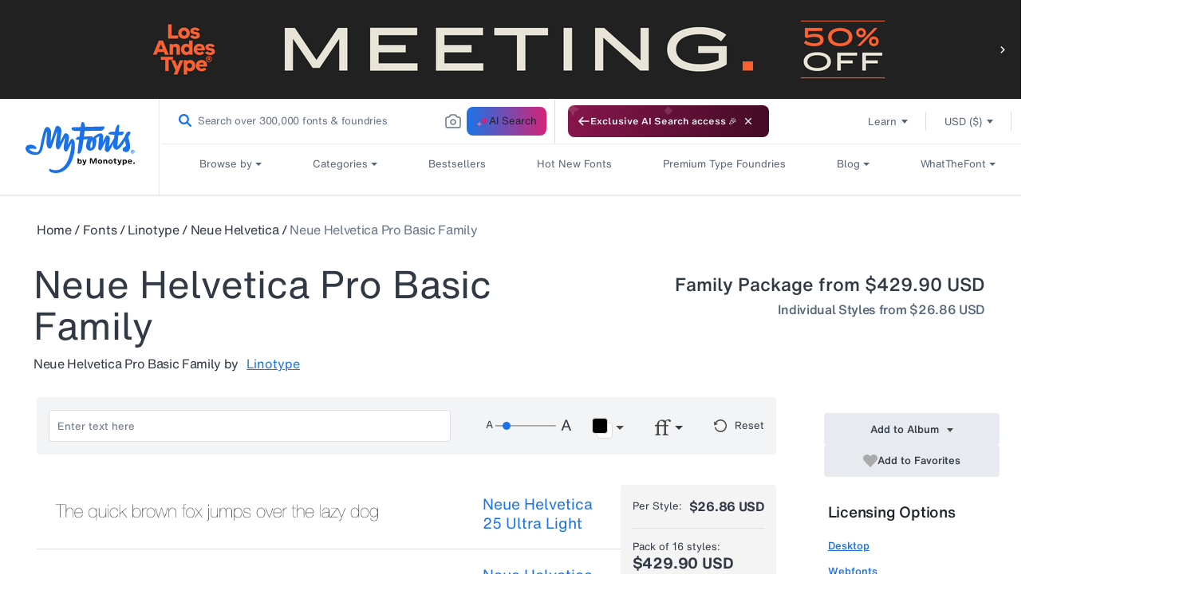

--- FILE ---
content_type: text/html; charset=utf-8
request_url: https://www.myfonts.com/web-pixels@da62cc92w68dfea28pcf9825a4m392e00d0/custom/web-pixel-36012202@5/sandbox/modern/products/neue-helvetica-pro-basic-family-package-379965
body_size: 1873
content:
<!DOCTYPE html>
<html>
  <head>
    <meta charset="utf-8">
    <title>Web Pixels Manager Sandbox</title>
    <script src="https://www.myfonts.com/cdn/wpm/sda62cc92w68dfea28pcf9825a4m392e00d0m.js"></script>

    <script type="text/javascript">
  (function(shopify) {shopify.extend('WebPixel::Render', function(api) {
var analytics=api.analytics,browser=api.browser,init=api.init;
function loadScript( url ) {
	const scriptTag = document.createElement( 'script' );
	scriptTag.src = url;
	scriptTag.type = 'text/javascript';
	scriptTag.async = false;
	document.head.appendChild( scriptTag );
}

const pageDataUrl = window.document.location.pathname;
const checkoutPath = '/checkouts';

if ( pageDataUrl.includes( checkoutPath ) ) {
	loadScript(
			'https://assets.adobedtm.com/843baba4f0fe/4566c89e0abf/launch-84ea26375438.min.js'
	);

const userInfo = localStorage.getItem( 'datalayerUserInfo' );

/* ====== START: Checkout Event ======= */
analytics.subscribe( 'checkout_started', ( event ) => {
	const checkout = event.data.checkout;
	const checkoutHash = event.context.document.location.pathname.split( '/' )[ 3 ];
	let products = [];
	const lineItems = checkout.lineItems;

	for ( const line of lineItems ) {
		const variantType = line.variant.title.split( ' /' )[ 0 ];
		const productID = line.id;
		const productName = `${line.title} - ${variantType}`;
		const productBrand = line.variant.product.vendor;
		const productCategory = line.variant.product.type;
		const familyExists = line.properties.find(i => i.key ==='_family_name' )?.value;
		const productFamily = familyExists || '';
		const productSuperFamily = line.variant.product.vendor;

		products.push( {
			productBrand,
			productCategory,
			productFamily,
			productID,
			productName,
			productSuperFamily,
		} );
	}
	setTimeout( () => {
		adobeDataLayer.push( {
			event: 'pageLoad',
			eventInfo: 'checkout',
			pageInfo: {
				pageName: `myfonts:checkouts:cn:${checkoutHash}`,
				pageSection: 'checkouts',
				webCountry: 'us',
				webCurrency: checkout.currencyCode,
				webLanguage: event.context.navigator.languages[ 1 ],
				pageUrl: event.context.document.location.href,
			},
			content: {
				contentType: '',
				contentTitle: '',
			},
			pageError: {
				errorCode: '',
				errorMessage: '',
				errorType: '',
			},
			userInfo: JSON.parse( userInfo ),
			product: products,
		} );
	}, 1000 );
  //  setTimeout( () => {console.log('this is checkout started', adobeDataLayer)},1000);
} );
/* ====== END: Checkout Event ======= */

/* ====== START: Checkout Clicked Event ======= */
analytics.subscribe( 'clicked', ( event ) => {
	let paymentMethod = '';
	const element = event.data.element;
	const elementId = element.id;
	const elementValue = element.value;
	if ( elementId === 'payment_basic' ) {
		if ( elementValue === 'creditcards' ) {
			paymentMethod = 'Credit card';
		} else if ( elementValue === '76732629162' ) {
			// custom payment method id
			paymentMethod = 'Pay by Invoice';
		}
	}

	/* case 1: gift card apply btn click */
	if ( elementId === 'summary_apply_discount' ) {
		const giftCardClick = {
			event: 'linkClick',
			links: {
				linkCategory: 'gift card',
				linkName: 'gift card apply',
				linkSection: 'checkout',
			},
		};
		adobeDataLayer.push( giftCardClick );
	}

	/* case 2: PayPal as a payment method */
	if ( elementId === 'payment_basic' && elementValue === 'paypal_express' ) {
		const paypalClick = {
			event: 'linkClick',
			links: {
				linkCategory: 'express checkout',
				linkName: 'paypal checkout',
				linkSection: 'checkout',
			},
		};
		adobeDataLayer.push( paypalClick );
	}

	/* Case 3: Pay now button click */
	if ( elementId === 'summary_pay_button' ) {
		const payNowClick = {
			event: 'linkClick',
			links: {
				linkCategory: 'payment page clicks',
				linkName: 'pay now',
				linkSection: paymentMethod,
			},
		};
		adobeDataLayer.push( payNowClick );
	}

	/* Case 4: Download button click */
	// if ( elementId === 'summary_pay_button' ) {
	// 	const payNowClick = {
	// 		event: 'linkClick',
	// 		links: {
	// 			linkCategory: 'fontDownload',
	// 			linkName: 'Download Fonts',
	// 			linkSection: 'Confirmed Order Page',
	// 		},
	// 	};
	// 	adobeDataLayer.push( payNowClick );
	// }
	/* Case 4: Download All button click */
	// if ( elementId === 'summary_pay_button' ) {
	// 	const payNowClick = {
	// 		event: 'linkClick',
	// 		links: {
	// 			linkCategory: 'allFontDownload',
	// 			linkName: 'Download All Fonts',
	// 			linkSection: 'Confirmed Order Page',
	// 		},
	// 	};
	// 	adobeDataLayer.push( payNowClick );
	// }
} );
/* ====== END: Checkout Clicked Event ======= */

/* ====== START: Checkout Complete Event ======= */

analytics.subscribe( 'checkout_completed', ( event ) => {
	//const userInfo = localStorage.getItem('datalayerUserInfo');
	const orderConfirmationData = event.data.checkout;
	const checkoutHash = event.context.document.location.pathname.split( '/' )[ 3 ];
	let products = [];
	const promocode = localStorage.getItem( 'promo_code' );
	localStorage.removeItem( 'promo_code' );
	let giftCardApplied = 'no';
	let giftCardAmount = "0";
	let paymentType = 'creditCard';
	let revenue = orderConfirmationData.totalPrice.amount;
	const lineItems = orderConfirmationData.lineItems;
	for ( const transaction of orderConfirmationData.transactions ) {
		if ( transaction.paymentMethod.type === 'Paypal' ) {
			paymentType = 'paypal';
		}
		if ( transaction.gateway === 'gift_card' ) {
			giftCardApplied = 'yes';
			giftCardAmount = transaction.amount.amount;
			revenue = revenue - giftCardAmount;
		}
	}
	let order = {
		promoCode: promocode ?? '',
		promoDiscount: orderConfirmationData?.discountsAmount?.amount.toString() ?? "",
		orderId: orderConfirmationData.order.id,
		revenue: revenue.toString(),
		tax: orderConfirmationData.totalTax.amount.toString() ?? "",
		giftCardApplied,
		giftCardAmount: giftCardAmount.toString(),
		paymentType,
		orderCurrency: orderConfirmationData.currencyCode,
	};

	for ( const line of lineItems ) {
		const variantType = line.variant.title.split( ' /' )[ 0 ];
		const productID = line.id;
		const quantity = line.quantity.toString();
		const originalPrice = line.variant.price.amount.toString();
		const discountedPrice = line.finalLinePrice.amount.toString();
		const discount = line.discountAllocations?.discountApplication?.title;
		const discountAmount = line.discountAllocations?.amount?.amount.toString() ?? "";
		const productName = `${line.title} - ${variantType}`;
		const productBrand = line.variant.product.vendor;
		const productCategory = line.variant.product.type;
		const licenseType = line.variant.sku.split( '_' ).at( -2 );
		const licenseQuantity = line.variant.title.split( ' /' )[ 1 ];
		const platform = line.variant.title.split( ' /' )[ 0 ];
      const familyExists = line.properties.find(i => i.key ==='_family_name' )?.value;
		const productFamily = familyExists || '';
		const productSuperFamily = line.variant.product.vendor;
		const freeFont = line.finalLinePrice.amount == 0 ? 'yes' : 'no';

		products.push( {
			productID,
			productCategory,
			productBrand,
			productName,
			productFamily,
			productSuperFamily,
			quantity,
			originalPrice,
			discountedPrice,
			discount,
			discountAmount,
			licenseType, // can't get eula name (Pay once, annual) so keeping eula id here
			licenseQuantity,
			platform,
			freeFont,
		} );
	}
  
	setTimeout( () => {
	adobeDataLayer.push( {
      // adobeDataLayer = {
			event: 'pageLoad',
			eventInfo: 'purchase',
			pageInfo: {
				pageName: `myfonts:checkouts:cn:${checkoutHash}:thank-you`,
				pageSection: 'checkouts',
				webCountry: 'us',
				webLanguage: event.context.navigator.languages[ 1 ],
				pageUrl: event.context.document.location.href,
				webCurrency: orderConfirmationData.currencyCode,
			},
			userInfo: JSON.parse( userInfo ),
			pageError: {
				errorCode: '',
				errorMessage: '',
				errorType: '',
			},
			content: {
				contentType: '',
				contentTitle: '',
			},
			product: products,
			order,
		})
    }, 500 );
    // setTimeout( () => {console.log('this is checkout completed', adobeDataLayer)},1000);
} );

/* ====== END: Checkout Complete Event ======= */
}
});})(self.webPixelsManager.createShopifyExtend('36012202', 'custom'));

</script>

  </head>
  <body><script defer src="https://static.cloudflareinsights.com/beacon.min.js/vcd15cbe7772f49c399c6a5babf22c1241717689176015" integrity="sha512-ZpsOmlRQV6y907TI0dKBHq9Md29nnaEIPlkf84rnaERnq6zvWvPUqr2ft8M1aS28oN72PdrCzSjY4U6VaAw1EQ==" data-cf-beacon='{"rayId":"9b63b7af1e14cf77","version":"2025.9.1","serverTiming":{"name":{"cfExtPri":true,"cfEdge":true,"cfOrigin":true,"cfL4":true,"cfSpeedBrain":true,"cfCacheStatus":true}},"token":"009f2439ebb64599a9dfdbe584d8dfdd","b":1}' crossorigin="anonymous"></script>
</body>
</html>


--- FILE ---
content_type: text/css
request_url: https://www.myfonts.com/cdn/shop/t/290/assets/section-main-product.css?v=61273030813231392441765775155
body_size: 4596
content:
.product{margin:0}.wrapper_product_data{margin:0 auto;max-width:1440px;padding-top:60px}.page-width.bgw.product_details{padding:0 46px}.product_details .subheader_right1{color:#313945}.product_details #fontPreviewToolbarContainer{margin-top:0}.sell_price{color:#c40020;font-weight:700;letter-spacing:var(--bold-23-letter-spacing)}.sell_price,.sell_price del{font-size:23px;font-style:normal;line-height:32px}.sell_price del{color:#313945;font-weight:400}.product--no-media{margin:0 auto;max-width:57rem}.spaced-section{margin-top:0}.product__media-wrapper{padding-left:0}.product__info-wrapper{padding-bottom:0;padding-left:0}.top_section_product{align-items:center;background-color:#fff;margin:0 -1.5rem;padding:30px 0}.top_section_product .meta_data{margin-right:46px;text-align:right}.top_section_product .meta_data label{display:block;font-size:23px;line-height:32px}.product__media-list .product__media-item{margin:0 7px;padding:0}.product_sliders{padding:15px 30px 40px}.product__media-list .slick-arrow{position:absolute;top:50%;transform:translateY(-50%);z-index:99}.product__media-list ul.slick-dots{align-items:center;bottom:-25px;display:flex!important;justify-content:center;left:50%;position:absolute;text-align:center;top:-25px;top:auto;transform:translateX(-50%)}.product__media-list ul.slick-dots li{display:inline}.product__media-list ul.slick-dots li button{background:#aaa;border:0;border-radius:50%;box-shadow:none;font-size:0;height:10px;margin:0 5px;width:10px}.product__media-list ul.slick-dots li.slick-active button{background:#1a73e8}.product_details.font{background:#fff;margin:0 -15px;padding:30px 0 60px}.product_details .grid__item{font-size:16px;margin:0 46px;padding-right:1rem}.top_section_product .meta_data small{display:block;font-size:16px;line-height:20px}.top_section_product .grid__item{flex-basis:0}.breadcrumb_section .product_title{margin-bottom:0;margin-top:30px}.breadcrumb_section p{margin-top:10px}.product-section{background-color:#fff;margin-top:0}.product__info-container h1{color:#313945!important;font-family:HelveticaNowMTTextBold,Lucida Sans,Lucida Grande,Lucida Sans Unicode,Trebuchet MS,sans-serif;font-size:23px;font-style:normal;letter-spacing:var(--bold-23-letter-spacing);line-height:32px!important;margin-bottom:30px;min-height:unset;padding:0}.product_heading{align-items:center;display:flex;justify-content:flex-start;margin-bottom:30px!important}.product_heading img{height:auto;width:490px}.product_heading h2{color:#313945;font-family:HelveticaNowMTText,Lucida Sans,Lucida Grande,Lucida Sans Unicode,Trebuchet MS,sans-serif;font-size:19px;font-style:normal;font-weight:400;line-height:24px;margin-bottom:0}.options_cover li{border-top:1px solid #dfdede;padding:10px 15px}.options_cover li:last-child{border-bottom:1px solid #dfdede}.options_cover li .cover_options_data{align-items:center;display:flex;gap:30px;justify-content:flex-start}.options_cover li svg path{fill:#313945}.options_cover li.checked{background-color:#f9fafb}.options_cover .variation_types li.checked .select_area input:before{background:url(https://cdn.shopify.com/s/files/1/0584/9628/6901/files/input-checked.svg);background-position:50%;background-size:cover;border-bottom-right-radius:4px;border-top-right-radius:4px;content:"";height:16px;margin:0 -10px 0 0;opacity:1;position:absolute;right:10px;width:16px;z-index:9}.options_cover .variation_types li.checked .select_area input:after{background-color:#1a73e8;border-radius:2px;content:"";height:16px;left:0;position:absolute;right:10px;width:16px}.options_cover li.checked svg path{fill:#1a73e8}.options_cover li .cover_options_data *{margin-bottom:0}.options_cover li .cover_options_data .select_area input{height:16px;margin:0;position:relative;top:-1px;vertical-align:middle;width:16px}.options_cover li .cover_options_data .value_name{align-items:center;display:flex;flex:0 240px;font-family:HelveticaNowMTText,Lucida Sans,Lucida Grande,Lucida Sans Unicode,Trebuchet MS,sans-serif;font-size:16px;font-style:normal;font-weight:700;letter-spacing:var(--font-16-letter-spacing);line-height:24px}.options_cover li .cover_options_data .value_name p{color:#313945;font-family:HelveticaNowMTTextBold;line-height:24px}.options_cover li .cover_options_data .value_name svg{margin-right:10px}.options_cover li .cover_options_data .license_type{color:#313945;flex:0 240px;font-family:HelveticaNowMTTextMedium,Lucida Sans,Lucida Grande,Lucida Sans Unicode,Trebuchet MS,sans-serif;font-size:16px;font-style:normal;letter-spacing:var(--font-16-letter-spacing);line-height:24px;white-space:nowrap}.license_type p{font-family:HelveticaNowMTText;letter-spacing:var(--font-16-letter-spacing)}.options_cover li .cover_options_data .license_type a{color:#1766cf;font-family:HelveticaNowMTTextMedium;line-height:24px!important}.options_cover li .cover_options_data .selection{flex:0 240px}.options_cover li .cover_options_data .selection select{appearance:none;-webkit-appearance:none;background:#fff;background-image:url(https://cdn.shopify.com/s/files/1/0584/9628/6901/files/accordian-collapsed.png?v=1627037270);background-position:96%;background-repeat:no-repeat;border:1px solid #dbdfe5;border-radius:4px;box-sizing:border-box;color:#1e242c;font-family:HelveticaNowMTText,Lucida Sans,Lucida Grande,Lucida Sans Unicode,Trebuchet MS,sans-serif;font-size:13px!important;font-style:normal;font-weight:400!important;height:40px;letter-spacing:0;line-height:16px!important;opacity:.5;padding:0 10px;width:300px}.options_cover li.checked .cover_options_data .selection select{opacity:1}.options_cover li .cover_options_data .price_cover{align-items:center;display:flex;flex:0 480px;gap:30px;justify-content:flex-end;margin-left:auto}.options_cover li .cover_options_data .price_cover .discount_descriptions{color:#313945;display:block;flex:1;float:left;font-family:HelveticaNowMTText,Lucida Sans,Lucida Grande,Lucida Sans Unicode,Trebuchet MS,sans-serif;font-size:16px;font-style:normal;font-weight:400!important;letter-spacing:var(--font-16-letter-spacing);line-height:24px;margin-right:2px;padding-left:15px;text-align:left}.options_cover li .cover_options_data .price_cover .discount_descriptions span{display:block;letter-spacing:var(--font-16-letter-spacing)}.options_cover li .cover_options_data .price_cover .price_data{color:#313945;font-family:HelveticaNowMTText,Lucida Sans,Lucida Grande,Lucida Sans Unicode,Trebuchet MS,sans-serif;font-size:16px;font-style:normal;font-weight:400;letter-spacing:var(--font-16-letter-spacing);line-height:24px}.options_cover li .cover_options_data .price_cover .price_data.sale{color:#c40020;font-weight:700}.options_cover li .cover_options_data .price_cover .price_data del{color:#313945;font-family:HelveticaNowMTTextMedium;font-size:16px;letter-spacing:var(--font-16-letter-spacing);line-height:24px;margin-right:10px;text-decoration:line-through}.bottom_details{display:flex;justify-content:space-between;margin-left:12px}.speak_to_sales{margin-top:30px}.speak_to_sales--heading{color:#313945;font-family:HelveticaNowMTText,Lucida Sans,Lucida Grande,Lucida Sans Unicode,Trebuchet MS,sans-serif!important;font-size:16px;letter-spacing:var(--font-16-letter-spacing);line-height:24px}.speak_to_sales--cta,.speak_to_sales--cta--cta-icon{align-items:center;display:flex}.speak_to_sales--cta{background:#1a73e8;border-radius:4px;color:#fff;cursor:pointer;font-family:"HelveticaNowMTTextMedium,Lucida Sans,Lucida Grande,Lucida Sans Unicode,Trebuchet MS,sans-serif";font-size:16px;height:40px;justify-content:center;letter-spacing:var(--font-16-letter-spacing);line-height:24px;margin-top:17px;padding:10px 20px;text-align:center;width:fit-content}.subtotal_details_bottom{align-items:flex-end;display:flex;flex-flow:column;justify-content:flex-end;padding-right:15px}.subtotal_details_bottom .subtotal{font-family:var(--font-heading-family);font-size:19px;font-style:normal;font-weight:500;letter-spacing:0;line-height:24px}.speak_to_sales--cta--cta-heading{letter-spacing:var(--font-16-letter-spacing);margin-left:10px}@media screen and (max-width:767px){.bottom_details p{font-family:var(--font-body-family);font-size:16px;letter-spacing:var(--font-16-letter-spacing);white-space:normal!important}.subtotal_details_bottom{display:block}.subtotal_details_bottom .subtotal{font-size:13px;line-height:16px;margin:0}.discount_descriptions span{font-size:11px!important;font-weight:400!important;letter-spacing:0!important;line-height:16px!important;margin-bottom:4px!important}.options_cover li .cover_options_data .price_cover .discount_descriptions{padding-left:0}.options_cover li .cover_options_data .license_type a{line-height:16px!important}.product__info-container h1{font-family:HelveticaNowMTTextBold;font-size:19px!important;letter-spacing:var(--bold-19-letter-spacing);line-height:24px!important}.bottom_details{flex-direction:column-reverse;margin-left:0}.speak_to_sales{margin-top:0}.speak_to_sales--cta{margin-bottom:30px;margin-top:15px;width:100%}.addtocart{display:flex;justify-content:center;width:100%}}.bottom_details p{color:#313945;font-family:HelveticaNowMTTextMedium,Lucida Sans,Lucida Grande,Lucida Sans Unicode,Trebuchet MS,sans-serif;font-weight:500;letter-spacing:0;margin:30px 0 0;white-space:nowrap}.bottom_details p,.bottom_details p span{font-size:19px;font-style:normal;line-height:24px}.bottom_details p span{color:#c40020;display:inline-block;font-family:HelveticaNowMTTextBold,Lucida Sans,Lucida Grande,Lucida Sans Unicode,Trebuchet MS,sans-serif;font-weight:700;letter-spacing:var(--bold-19-letter-spacing);margin-left:10px}.bottom_details p span del{color:#313945;font-family:HelveticaNowMTTextMedium;font-weight:500;letter-spacing:0;margin-right:10px;text-decoration:line-through}.bottom_details .addtocart{background-color:#1d7f50;border-radius:4px;color:#fff;font-family:HelveticaNowMTTextMedium,Lucida Sans,Lucida Grande,Lucida Sans Unicode,Trebuchet MS,sans-serif;font-size:16px;font-style:normal;font-weight:500;letter-spacing:var(--font-16-letter-spacing);line-height:24px;margin-bottom:60px;margin-top:15px;padding:10px 20px}.bottom_details .addtocart.disabled{background-color:#dfdede;color:#000;cursor:default;pointer-events:none}.discount_ribbon{background-image:url("data:image/svg+xml;charset=utf-8,%3Csvg xmlns='http://www.w3.org/2000/svg' preserveAspectRatio='none' viewBox='0 0 987.3 58.8'%3E%3Cpath fill='%23FFD65E' d='M987.3 0H0l36.6 29.4L0 58.8h987.3l-35.2-29.4z'/%3E%3C/svg%3E");background-position:50%;background-size:cover;margin:10px auto 30px!important;max-width:976px;padding:10px 0}.discount_ribbon .inner_div{align-items:center;display:flex;justify-content:center}.discount_ribbon .inner_div span:first-child{color:#614800;font-family:HelveticaNowMTTextBold;font-size:33px;line-height:40px}.discount_ribbon .inner_div span:last-child{color:#614800;display:flex;flex-flow:column;font-size:13px;font-weight:400;letter-spacing:0;line-height:16px;padding-left:10px;text-align:right}.discount_description em{font-size:9px!important;font-style:normal;letter-spacing:0}option{color:#313945;font-size:13px;letter-spacing:0;line-height:16px!important}option:hover{background-color:#1a73e8}@media screen and (max-width:749px){.product-section{margin-top:0}}@media screen and (min-width:750px){.product__info-container--sticky{position:sticky;top:3rem;z-index:2}.product__info-wrapper{padding-left:5rem}.product__media-container .slider-buttons{display:none}}@media screen and (min-width:990px){.product:not(.product--no-media) .product__media-wrapper{max-width:64%;width:calc(64% - .5rem)}.product:not(.product--no-media) .product__info-wrapper{max-width:36%;padding-left:4rem;width:calc(36% - .5rem)}}.shopify-payment-button__button{border-radius:0;min-height:4.6rem;overflow:hidden}.shopify-payment-button__button--unbranded{background-color:rgba(var(--color-button),var(--alpha-button-background));box-shadow:0 0 0 .1rem rgba(var(--color-button),var(--alpha-button-border));font-size:1.4rem;line-height:1.2}.shopify-payment-button__button--unbranded:hover,.shopify-payment-button__button--unbranded:hover:not([disabled]){background-color:rgba(var(--color-button),var(--alpha-button-background));box-shadow:0 0 0 .2rem rgba(var(--color-button),var(--alpha-button-border))}.shopify-payment-button__button--unbranded:focus{outline:.3rem solid rgb(var(--color-foreground));outline-offset:.3rem}.shopify-payment-button__button--unbranded:focus-visible{outline:.3rem solid rgb(var(--color-foreground));outline-offset:.3rem}.shopify-payment-button__button--unbranded:focus:not(:focus-visible){outline:0}.shopify-payment-button__more-options{font-size:1.2rem;line-height:1.5;margin:1.6rem 0 1rem;text-decoration:underline;text-underline-offset:.3rem}.product-form{display:block}.product-form__input{border:none;flex:0 0 100%;margin:0 0 1.2rem;max-width:37rem;min-width:fit-content;padding:0}variant-radios,variant-selects{display:block}.product-form__input--dropdown{margin-bottom:1.6rem}.product-form__input .form__label{padding-left:0}fieldset.product-form__input .form__label{margin-bottom:.2rem}.product-form__input input[type=radio]{clip:rect(0,0,0,0);height:1px;overflow:hidden;position:absolute;width:1px}.product-form__input input[type=radio]+label{background-color:rgb(var(--color-background));border:.1rem solid rgba(var(--color-foreground),.55);border-radius:4rem;color:rgb(var(--color-foreground));cursor:pointer;display:inline-block;font-size:1.4rem;line-height:1;margin:.7rem .5rem .2rem 0;padding:1rem 2rem;text-align:center;transition:border var(--duration-short) ease}.product-form__input input[type=radio]+label:hover{border:.1rem solid rgb(var(--color-foreground))}.product-form__input input[type=radio]:checked+label{background-color:rgb(var(--color-foreground));color:rgb(var(--color-background))}.product-form__input input[type=radio]:disabled+label{border-color:rgba(var(--color-foreground),.1);color:rgba(var(--color-foreground),.4);text-decoration:line-through}.product-form__input input[type=radio]:focus-visible+label{box-shadow:0 0 0 .3rem rgb(var(--color-background)),0 0 0 .5rem rgba(var(--color-foreground),.55)}.product-form__input input[type=radio]:focus+label{box-shadow:0 0 0 .3rem rgb(var(--color-background)),0 0 0 .5rem rgba(var(--color-foreground),.55)}.product-form__input input[type=radio]:focus:not(:focus-visible)+label{box-shadow:none}.product-form__input .select{max-width:25rem}.product-form__submit{margin-bottom:1rem}.product-form__submit[disabled]+.shopify-payment-button{display:none}.shopify-payment-button__more-options{color:rgb(var(--color-foreground))}.shopify-payment-button__button{font-size:1.5rem}.product__info-container>*+*{margin:1.5rem 0}.product__info-container .product-form,.product__info-container .product__description,.product__info-container .share-button{margin:2.5rem 0}.product__text{margin-bottom:0}a.product__text{color:rgba(var(--color-foreground),.75);display:block;text-decoration:none}.product__text.caption-with-letter-spacing{text-transform:uppercase}.product__title{margin-bottom:1.5rem;word-break:break-word}.product__title+.product__text.caption-with-letter-spacing{margin-top:-1.5rem}.product__text.caption-with-letter-spacing+.product__title{margin-top:0}.product__accordion .accordion__content{padding:0 1rem}.product .price{align-items:flex-start}.product .price--sold-out .price__badge-sold-out{background:transparent;border:none;color:rgb(var(--color-background));padding:1rem 1.6rem 0 .6rem}.product .price--sold-out .price__badge-sale{display:none}@media screen and (min-width:750px){.product__info-container>:first-child{margin-top:0}}.product__description-title{font-weight:600}.product--no-media .product__text,.product--no-media .product__title{text-align:center}.product--no-media .product-form__input--dropdown,.product--no-media .product-form__quantity,.product--no-media .share-button,.product--no-media fieldset.product-form__input{align-items:center;display:flex;justify-content:center;text-align:center}.product--no-media .product-form__input--dropdown,.product--no-media .product-form__quantity{flex-direction:column;max-width:100%}.product--no-media fieldset.product-form__input{flex-wrap:wrap;margin:0 auto 1.2rem}.product--no-media .product__info-container>modal-opener{display:block;text-align:center}.product--no-media .product-popup-modal__button{padding-right:0}.product--no-media .price{justify-content:center}.product--no-media .product__info-wrapper{padding-left:0}@media screen and (max-width:749px){.product__media-list{margin-bottom:3rem;margin-left:-2.5rem;padding-bottom:2rem;width:calc(100% + 4rem)}.product__media-wrapper slider-component{margin-left:-1.5rem;margin-right:-1.5rem}.slider.product__media-list{padding-bottom:0}.slider.product__media-list::-webkit-scrollbar{height:.2rem;width:.2rem}.product__media-list::-webkit-scrollbar-thumb{background-color:rgb(var(--color-foreground))}.product__media-list::-webkit-scrollbar-track{background-color:rgba(var(--color-foreground),.2)}.product__media-list .product__media-item{width:calc(100% - 3rem)}.product__media-list .product__media-item:first-of-type{padding-left:1.5rem}}@media screen and (min-width:750px){.product__media-item:first-child{width:100%}}@media screen and (min-width:750px) and (max-width:989px){.product__media-list .product__media-item:first-child{padding-left:0}.product__media-list .product__media-item{padding:0 0 .5rem;width:100%}}.product__media-icon .icon{height:1.4rem;width:1.2rem}.product__media-icon{align-items:center;background-color:rgb(var(--color-background));border:.1rem solid rgba(var(--color-foreground),.1);border-radius:50%;color:rgb(var(--color-foreground));display:flex;height:3rem;justify-content:center;left:1.5rem;position:absolute;top:1.5rem;transition:color var(--duration-short) ease,opacity var(--duration-short) ease;width:3rem;z-index:1}.product__media-video .product__media-icon{opacity:1}.product__modal-opener--image .product__media-toggle:hover{cursor:zoom-in}.product__modal-opener:hover .product__media-icon{border:.1rem solid rgba(var(--color-foreground),.1)}@media screen and (min-width:750px){.grid__item.product__media-item--full{width:100%}}@media screen and (min-width:990px){.product__media-icon{opacity:0}.product__modal-opener:focus .product__media-icon,.product__modal-opener:hover .product__media-icon{opacity:1}}.product__media-item>*{display:block;position:relative}.product__media-toggle{background-color:transparent;border:none;cursor:pointer;display:block;height:100%;left:0;margin:0;padding:0;position:absolute;top:0;width:100%;z-index:2}.product-media-modal{background-color:rgb(var(--color-background));height:100%;left:0;opacity:0;position:fixed;top:0;visibility:hidden;width:100%;z-index:-1}.product-media-modal[open]{opacity:1;visibility:visible;z-index:101}.product-media-modal__dialog{align-items:center;display:flex;height:100vh}.product-media-modal__content{max-height:100vh;overflow:auto;width:100%}.product-media-modal__content>:not(.active),.product__media-list .deferred-media{display:none}@media screen and (min-width:750px){.product-media-modal__content{padding-bottom:2rem}.product-media-modal__content>:not(.active){display:block}.product-media-modal__content>:first-child{padding-top:2rem}.product__modal-opener:not(.product__modal-opener--image){display:none}.product__media-list .deferred-media{display:block}}.product-media-modal__content>*{display:block;height:auto;margin:auto}.product-media-modal__content .media{background:none}.product-media-modal__model{width:100%}.product-media-modal__toggle{align-items:center;background-color:rgb(var(--color-background));border:.1rem solid rgba(var(--color-foreground),.1);border-radius:50%;color:rgba(var(--color-foreground),.55);cursor:pointer;display:flex;justify-content:center;padding:1.2rem;position:fixed;right:2rem;top:2rem;width:4rem;z-index:2}.product-media-modal__content .deferred-media{width:100%}@media screen and (min-width:750px){.product-media-modal__content>*{max-width:96%;width:100%}.product-media-modal__content>*+*{margin-top:2rem}.product-media-modal__toggle{right:4.8rem;top:3.5rem}}@media screen and (min-width:990px){.product-media-modal__content>*{max-width:98%}.product-media-modal__content>*+*{margin-top:1.5rem}.product-media-modal__content{padding-bottom:1.5rem}.product-media-modal__content>:first-child{padding-top:1.5rem}.product-media-modal__toggle{right:4.3rem;top:3rem}}.product-media-modal__toggle:hover{color:rgba(var(--color-foreground),.75)}.product-media-modal__toggle .icon{height:auto;margin:0;width:2.2rem}.product-popup-modal{background:rgba(var(--color-foreground),.2);box-sizing:border-box;height:100%;left:0;margin:0 auto;opacity:0;overflow:auto;position:fixed;top:0;visibility:hidden;width:100%;z-index:-1}.product-popup-modal[open]{opacity:1;visibility:visible;z-index:101}.product-popup-modal__content{background-color:rgb(var(--color-background));height:80%;left:50%;margin:5rem auto 0;overflow:auto;padding:0 1.5rem 0 3rem;position:absolute;top:0;transform:translateX(-50%);width:92%}@media screen and (min-width:750px){.product-popup-modal__content{margin-top:10rem;padding:0 3rem;width:70%}}.product-popup-modal__content img{max-width:100%}@media screen and (max-width:749px){.product-popup-modal__content table{display:block;margin:0;max-width:fit-content;overflow-x:auto;white-space:nowrap}}.product-popup-modal__opener{display:block}.product-popup-modal__button{font-size:1.6rem;height:4.4rem;padding-left:0;padding-right:1.3rem;text-decoration-thickness:.1rem;text-underline-offset:.3rem;transition:text-decoration-thickness var(--duration-short) ease}.product-popup-modal__button:hover{text-decoration-thickness:.2rem}.product-popup-modal__content-info{padding-right:4.4rem}.product-popup-modal__content-info>*{height:auto;margin:0 auto;max-width:100%;width:100%}@media screen and (max-width:749px){.product-popup-modal__content-info>*{max-height:100%}}.product-popup-modal__toggle{align-items:center;background-color:rgb(var(--color-background));border:.1rem solid rgba(var(--color-foreground),.1);border-radius:50%;color:rgba(var(--color-foreground),.55);cursor:pointer;display:flex;justify-content:center;margin:0 0 0 auto;padding:1.2rem;position:sticky;top:1.5rem;width:4rem;z-index:2}.product-popup-modal__toggle:hover{color:rgba(var(--color-foreground),.75)}.product-popup-modal__toggle .icon{height:auto;margin:0;width:2.2rem}@media (max-width:1024px){.page-width{padding:0 10px}}@media (max-width:1024px) and (min-width:768px){.options_cover li .cover_options_data .selection select{width:200px}.options_cover li .cover_options_data .price_cover .price_data del{margin-right:2px}.discount_ribbon .inner_div{align-items:flex-start}.discount_ribbon .inner_div span:first-child{font-size:28px}.options_cover li .cover_options_data .select_area{margin-right:10px}.options_cover li .cover_options_data .value_name{flex:0 130px}.options_cover li .cover_options_data .license_type{flex:0 193px}.options_cover li .cover_options_data .selection{flex:0 200px}.options_cover li .cover_options_data .price_cover{display:flex;flex:1;justify-content:flex-end}}@media (max-width:767px){.variation_types .price_cover p:nth-child(2) span:nth-child(2){font-size:16px!important;letter-spacing:var(--font-16-letter-spacing)}.license_type p{font-size:11px!important;letter-spacing:0;line-height:16px!important}.product_details{margin:0;padding-bottom:0}.product_data .details_cover .product_details li:last-child{border-bottom:1px solid #dfdede!important}.discount_ribbon{background-color:#ffd65e;background-image:none;background-position:50%;background-size:100%}.discount_ribbon .inner_div{align-items:self-start;display:flex;flex-direction:column;padding:0 10px}.discount_ribbon .inner_div span:first-child{color:#614800;font-family:HelveticaNowMTTextBold;font-size:19px;letter-spacing:var(--bold-19-letter-spacing);line-height:24px}.discount_ribbon .inner_div span:last-child{color:#614800;display:initial;font-size:13px;font-weight:400;letter-spacing:0;line-height:16px;padding-left:0;text-align:left}.discount_ribbon .inner_div span:last-child em{display:block;font-weight:400}.product_heading{align-items:flex-start;flex-flow:column}.product_heading img{margin-bottom:5px;width:100%}.product_heading h2{font-size:16px;font-style:normal;font-weight:400;letter-spacing:var(--font-16-letter-spacing);line-height:24px}.wrapper_product_data{padding-top:30px}.options_cover li .cover_options_data{display:block}.options_cover li .cover_options_data .select_area{display:inline-block;margin-right:10px;vertical-align:middle}.options_cover li .cover_options_data .value_name{display:inline-block}.options_cover li .cover_options_data .value_name svg{height:20px;vertical-align:middle;width:20px}.options_cover li .value_name p{display:inline-block}.options_cover li .cover_options_data .license_type{display:none;margin-top:8px}.options_cover li.checked .cover_options_data .license_type{display:block}.options_cover li{margin:0 -10px;padding:13px 10px 7px;position:relative}.options_cover li .cover_options_data .selection{display:none;margin-top:8px}.options_cover li.checked .cover_options_data .selection{display:inline-block}.options_cover li .cover_options_data .selection select{width:calc(100vw - 20px)}.options_cover li .cover_options_data .price_cover{align-items:flex-start;flex-direction:column-reverse;gap:0;margin-top:8px}.options_cover li .cover_options_data .price_cover .price_data.sale{margin-bottom:4px}.bottom_details p{margin-top:35px}.bottom_details p span{display:block;margin-left:0;margin-top:8px}.options_cover{margin-top:35px}.bottom_details p span del{font-family:HelveticaNowMTTextMedium}.bottom_details p span del:empty,.options_cover li .cover_options_data .price_cover .price_data del:empty{display:none}.bottom_price_details span .licensing_price_strike{font-family:var(--font-body-family)!important;font-size:16px!important;font-style:normal;font-weight:400!important;letter-spacing:var(--font-16-letter-spacing)!important;line-height:24px!important}.bottom_price_details{padding:0}.bottom_price_details span{font-size:16px!important}.bottom_details .addtocart{margin-bottom:35px}}.product_details .product_data .details_cover .product_details.font p:first-child{align-items:flex-start;flex-flow:column;justify-content:flex-start;padding:0}@media (min-width:768px){.product_details .product_data .details_cover .product_details.font p:nth-child(2){flex:1;padding:0 46px 0 0}}.product_details .product_data .details_cover .product_details.font p:nth-child(2) span{display:flex;padding:9px 0 0}.product_details .product_data .details_cover .product_details.font{margin:30px 0 0;padding:0;width:100%}.product_details .family-price{color:#313945;font-family:HelveticaNowMTTextBold;font-size:23px;letter-spacing:var(--bold-23-letter-spacing);line-height:32px;padding-bottom:4px}.product_details .individual-price{color:#666;font-family:HelveticaNowMTTextBold;font-size:16px;letter-spacing:var(--font-16-letter-spacing);line-height:20px;padding-bottom:4px}.product_details .family-price .sale_price span,.product_details .individual-price .sale_price span{color:red}.product_data .details_cover .product_details.font p span:last-child{margin:0}.product_data .details_cover .product_details.font img{height:32px;width:auto}.product_details .product_data .details_cover .product_details.font .listing_data{align-items:flex-start;display:flex}.listing_data p span{color:#313945;font-size:19px;font-weight:400;line-height:24px}.psale_pprice{font-family:HelveticaNowMTTextBold;white-space:nowrap}.product_details .product_data .details_cover .product_details.font .listing_data .sale_price{color:#d0021b;font-family:HelveticaNowMTTextBold;font-size:19px;font-style:normal;font-weight:700;letter-spacing:var(--bold-19-letter-spacing);line-height:24px;white-space:nowrap}.product_details .product_data .details_cover .product_details.font .listing_data .sale_price del{color:#313945;font-family:HelveticaNowMTText!important;font-size:16px!important;letter-spacing:var(--font-16-letter-spacing);line-height:24px!important;margin-right:15px}.product_details .product_data .details_cover .product_details.font li:last-child{border-bottom:1px solid #dfdede}.product_details .product_data .details_cover .product_details.font p span:first-child{padding-bottom:24px}.product_details .product_data .details_cover .product_details.font .listing_data .button_cover{min-width:165px;padding-right:15px}.product_details .product_data .details_cover .product_details.font .listing_data .button_cover a{background-color:#1d7f50;border-radius:4px;color:#fff;display:inline-block;font-family:HelveticaNowMTTextMedium,Lucida Sans,Lucida Grande,Lucida Sans Unicode,Trebuchet MS,sans-serif;font-size:16px;font-style:normal;letter-spacing:var(--font-16-letter-spacing);line-height:24x;padding:10px 0;text-align:center;width:100%}@media only screen and (max-width:767px){.product_details .product_data .details_cover .product_details.font .listing_data .button_cover a{font-size:13px!important;letter-spacing:0;line-height:16px!important}}.family_package_cover{margin-top:0}.disabled{background-color:#f4f4f4!important;color:#000!important;pointer-events:none!important}@media (max-width:767px){.page-width.bgw.product_details{padding:0 10px}.product_details .product_data .details_cover .product_details .listing_data{flex-flow:column;padding-bottom:50px;padding-left:10px;position:relative}.product_details .product_data .details_cover .product_details p{padding:0}.product_details .product_data .details_cover .product_details p span:first-child{margin:0;padding-bottom:0}.product_details .product_data .details_cover .product_details p:nth-child(2){flex:0}.product_details .product_data .details_cover .product_details p:first-child span:last-child{bottom:0;position:absolute}.product_details .product_data .details_cover .product_details .listing_data .button_cover{margin-top:16px}.fdp-subheader-left h1,.fdp_sidebar{margin-top:0}.subheader_right1 *{font-size:20px!important;line-height:24px!important}.subheader_right2{font-size:13px;letter-spacing:0;line-height:16px}.product_details .family_package_cover{margin-top:30px}}

--- FILE ---
content_type: text/css
request_url: https://www.myfonts.com/cdn/shop/t/290/assets/fdp-tab-familypackage.css?v=105808144559800681671765775156
body_size: 1371
content:
.product_data .details_cover{align-items:flex-start;display:flex;justify-content:space-between;position:relative}.family_package_cover .product_data .heading{position:relative}.no_pack_message{align-items:center;color:#585858;display:flex;font-size:19px;justify-content:center;line-height:24px;min-height:200px;text-align:center}.product_data .heading label{align-items:center;background-color:#09f;border-radius:0;color:#fff;cursor:default;display:flex;font-family:HelveticaNowMTText,Lucida Sans,Lucida Grande,Lucida Sans Unicode,Trebuchet MS,sans-serif;font-size:16px;font-style:normal;font-weight:400;left:auto;letter-spacing:var(--font-16-letter-spacing);line-height:20px;padding:9.5px 20px 9.5px 28px;position:absolute;right:-12px;top:50%;transform:translateY(-50%)}.product_data .heading label:hover{color:#fff}.product_data .heading span.bestvaluebadge svg{height:100%}.product_data .heading label svg{height:20px;margin-right:5px;width:20px}.product_data{margin-bottom:60px}.product_data .details_cover .product_details{overflow:hidden;width:80%}.product_data .details_cover .product_details p{align-items:center;display:flex;gap:1rem;justify-content:space-between;margin:0;padding:15px 20px;width:100%}.product_data .details_cover .product_details li{border-bottom:1px solid #dfdede;display:inline-block;width:100%}.product_data .show_less,.product_data .show_more{background-color:#313945;border-radius:4px;color:#fff;display:inline-block;font-family:HelveticaNowMTTextMedium;font-size:16px;letter-spacing:var(--font-16-letter-spacing);line-height:24px;padding:11px 20px;text-align:center;width:190px}.product_data .show_less,.product_data .show_more{margin-top:30px}.product_data .details_cover .product_details p.hide,.product_data .show_less{display:none}.product_details a:hover{text-decoration:none}.product_details a{color:#1a73e8;font-family:HelveticaNowMTText,Lucida Sans,Lucida Grande,Lucida Sans Unicode,Trebuchet MS,sans-serif;font-size:19px;font-style:normal;letter-spacing:0;line-height:24px}div.font-title a.fdp_title_url_exclusion{text-decoration:underline}.product_details .linkslicense a{color:#1e242c!important;font-family:HelveticaNowMTTextMedium;font-size:13px;letter-spacing:0;line-height:16px}.product_data .details_cover .product_details p span:last-child{flex:0 30%}.product_data .details_cover .product_details li:last-child{border-bottom:0 solid #dfdede;padding-bottom:20px}.backtofamily span,.fdp_variant_buyingchoicecta a{font-family:HelveticaNowMTTextMedium;font-size:16px!important;font-weight:500;letter-spacing:var(--font-16-letter-spacing);line-height:24px!important}@media only screen and (max-width:767px){.product_data .details_cover .product_details p span:last-child{flex:0 30px}.product_details a{font-size:13px;letter-spacing:0;line-height:16px}.package_font_list li p span,.package_font_list li p span a{font-size:16px;letter-spacing:var(--font-16-letter-spacing);line-height:24px}.backtofamily span,.fdp_variant_buyingchoicecta a{font-family:HelveticaNowMTTextMedium;font-size:13px!important;letter-spacing:0;line-height:16px!important}.product_data .details_cover .product_details li{margin-top:15px}.product_data .details_cover .product_details li:last-child{border-bottom:0}}.product_details img{height:32px;vertical-align:middle;width:auto}.product_data .details_cover .product_pricing{background-color:#f4f4f4;border-radius:4px;height:100%;left:auto;padding:15px;right:0;top:1px;width:20%}.product_pricing .fdp_variant_buyingchoicecta a{border:1px solid #c3cad4;color:#313945!important}.product_pricing .fdp_variant_buyingchoicecta a.buy_price{border:0 solid #c3cad4;color:#fff!important}.product_data .details_cover .product_pricing .button_cover{text-align:center}.product_data .details_cover .product_pricing .button_cover a{background-color:#6cc04a;border-radius:4px;color:#fff!important;display:inline-block;font-family:HelveticaNowMTText,Lucida Sans,Lucida Grande,Lucida Sans Unicode,Trebuchet MS,sans-serif;font-size:16px;font-style:normal;font-weight:400;letter-spacing:var(--font-16-letter-spacing);line-height:20px;padding:10px 0;text-align:center;width:100%}.product_data .details_cover .product_pricing .button_cover a:hover{text-decoration:none}.price_cover p{align-items:center;color:#313945;display:flex;flex-wrap:wrap;font-family:HelveticaNowMTText,Lucida Sans,Lucida Grande,Lucida Sans Unicode,Trebuchet MS,sans-serif;font-size:13px;font-style:normal;justify-content:space-between;letter-spacing:0;line-height:16px;margin-bottom:15px}.price_cover p ins,.price_cover p span:nth-child(2){font-family:HelveticaNowMTTextBold;font-size:16px;letter-spacing:var(--font-16-letter-spacing);line-height:24px}.price_cover p ins{text-decoration:none}.price_cover p:first-child span:nth-child(2){line-height:24px!important}.price_cover p.pack_of_data{border-top:1px solid #dfdede;padding-top:15px}.pack_of_data span:nth-child(2){font-size:19px!important;letter-spacing:var(--bold-19-letter-spacing)!important}.price_cover p .sale_price{color:#dc0024;font-family:HelveticaNowMTTextBold,Lucida Sans,Lucida Grande,Lucida Sans Unicode,Trebuchet MS,sans-serif!important;font-size:16px;font-style:normal;font-weight:700;letter-spacing:var(--font-16-letter-spacing);line-height:24px}.price_cover p .sale_price.pack_price{font-size:23px;line-height:32px}.price_cover p del{color:#313945;font-family:HelveticaNowMTTextMedium;font-size:13px;font-style:normal;font-weight:500;letter-spacing:0;line-height:16px;text-align:left}.price_cover p span.cost_price{white-space:nowrap}.product_data .heading{align-items:center;background:#f3f4f6;border-radius:4px;display:flex;padding:23px 15px}.product_data .heading h2,.product_data .heading h3{color:#1a73e8;font-family:HelveticaNowMTTextMedium,Lucida Sans,Lucida Grande,Lucida Sans Unicode,Trebuchet MS,sans-serif;font-size:19px;font-style:normal;letter-spacing:0;line-height:24px;margin:0 15px 0 0}.product_data .heading h2{padding:0}.product_data .heading a,.product_data .heading a:hover{text-decoration:none}.product_data .heading span{color:#313945;font-family:HelveticaNowMTText,Lucida Sans,Lucida Grande,Lucida Sans Unicode,Trebuchet MS,sans-serif;font-size:19px;font-style:normal;font-weight:400;line-height:24px}.product_data .heading span.bestvaluebadge{position:absolute;right:-10px;top:12px}#myList li{width:100%}.styleText{margin-bottom:8px!important}.strikedPrice{margin-right:4px;position:relative;top:-2px}.priceInline{align-items:center;display:flex}.packOfText{margin-bottom:8px!important;padding-top:16px!important}.perStyleMB{margin-bottom:16px!important}.mb10{margin-bottom:10px!important}.fdp_buying_choice_btn{flex-direction:column;width:100%}.sale_price_no_disc{font-family:HelveticaNowMTTextBold,Lucida Sans,Lucida Grande,Lucida Sans Unicode,Trebuchet MS,sans-serif;font-size:19px;font-style:normal;font-weight:700;letter-spacing:-.19px;line-height:24px}.packPrice{font-size:19px!important;letter-spacing:var(--bold-19-letter-spacing)!important}@media (min-width:768px){.product_pricing.make_ab{position:absolute!important}.custom{background-color:#f4f4f4;border-radius:4px;height:100%;padding:15px 17px;right:40!important;top:110px!important;width:195px!important}}@media (max-width:1024px) and (min-width:768px){.product_data .details_cover .product_details{padding-bottom:30px;width:70%}.product_data .details_cover .product_pricing{width:30%}.product_details img{height:auto;width:100%}}.details_font .product_data{margin-bottom:75px}@media (max-width:767px){.product_data .heading span.bestvaluebadge{top:7px}.price_cover p span:first-child{font-family:HelveticaNowMTText}.product_data{margin-bottom:30px!important}.product_data .heading label{font-size:13px;letter-spacing:0;padding:3px 10px!important;right:-9px;top:3px;width:132px!important}.product_data .heading label>svg{height:15px;width:15px}.product_data .heading label:after{display:none}.product_data .heading{align-items:flex-start;flex-direction:column;gap:5px;padding:15px 10px 0}.product_data .heading h2,.product_data .heading h3{font-size:19px;line-height:24px}.product_data .heading a{width:180px}.product_data .heading a .h2_span{padding-left:15px}.product_data .details_cover{flex-flow:column-reverse}.product_data .details_cover .product_pricing{padding:15px 10px;top:0;width:100%}.price_cover p{font-family:HelveticaNowMTTextMedium;font-size:13px!important;letter-spacing:0;line-height:16px!important}.price_cover p .sale_price,.price_cover p .sale_price.pack_price{font-size:16px;letter-spacing:var(--font-16-letter-spacing);line-height:24px}.product_data .details_cover .product_details{padding-bottom:0;width:100%}.product_data .details_cover .product_details p{align-items:flex-start;flex-flow:column}.product_data .details_cover .product_details p span{margin-bottom:10px}.product_data .details_cover .product_pricing .button_cover a{width:136px}.product_data .details_cover .product_pricing .button_cover{text-align:left}.product_data .show_less,.product_data .show_more{font-family:HelveticaNowMTTextMedium;font-size:13px!important;letter-spacing:0;line-height:16px!important;margin-top:15px;width:100%}.product_details img{height:auto;width:100%}.price_cover p span:nth-child(2){font-family:HelveticaNowMTTextBold;font-size:16px;letter-spacing:var(--font-16-letter-spacing);line-height:24px!important}.pack_of_data span:nth-child(2),.price_cover p:first-child span:nth-child(2){font-size:16px!important;letter-spacing:var(--font-16-letter-spacing)}.price_cover p:first-child span:nth-child(2){font-family:HelveticaNowMTTextBold;line-height:24px!important}.price_cover p:nth-child(2) span:nth-child(2){font-size:19px!important}.perStyleMB{margin-bottom:15px!important}.packOfText{padding-top:15px!important}.fdp_buying_choice_btn{margin:0!important;padding:0;width:138px!important}.marginBottom{margin-left:0!important}.mob_disc_price{display:block!important}}.showmobile{display:none!important}.family_package_cover{margin-top:30px}@media screen and (min-width:768px) and (max-width:1024px){.fdp_album_sidebar{padding-left:0}}@media screen and (max-width:767px){.showmobile{display:block!important}.price_cover p .sale_price.pack_price{font-size:23px;line-height:32px}.product_data .details_cover .product_details p{padding:20px 20px 3px}.productName .font-title{color:#313945;font-size:13px}.productName .font-title,.productName .font-title a{font-style:normal;font-weight:400;letter-spacing:0;line-height:16px}.productName .font-title a{color:#1a73e8;font-size:13px!important}.product_details .product_data .details_cover .product_details p:first-child span:last-child{position:relative}.pro-title{font-size:16px!important;letter-spacing:var(--font-16-letter-spacing)}}@media (min-width:1025px){.type-tester-tool div:empty{display:block}.type-tester-tool_color_panel,.type-tester-tool_ff_content{right:0}.type-tester-tool_reset>p{letter-spacing:0;margin-left:5px}}

--- FILE ---
content_type: text/css
request_url: https://www.myfonts.com/cdn/shop/t/290/assets/component-accordion.css?v=6685693208492512301765775155
body_size: -376
content:
.accordion summary{display:flex;line-height:1;padding:1.5rem 0;position:relative}.accordion .summary__title{display:flex;flex:1}.accordion+.accordion{border-top:none;margin-top:0}.accordion{border-bottom:.1rem solid rgba(var(--color-foreground),.2);border-top:.1rem solid rgba(var(--color-foreground),.2);margin-bottom:0;margin-top:2.5rem}.accordion__title{display:inline-block;margin:0;max-width:calc(100% - 6rem);min-height:1.6rem;word-break:break-word}.accordion .icon-accordion{align-self:center;margin-right:1rem;min-width:1.6rem;fill:rgb(var(--color-foreground))}.accordion details[open]>summary .icon-caret{transform:rotate(180deg)}.accordion__content{margin-bottom:1.5rem;word-break:break-word}.accordion__content img{max-width:100%}

--- FILE ---
content_type: text/css
request_url: https://www.myfonts.com/cdn/shop/t/290/assets/section-product-recommendations.css?v=63565802723567275111765775156
body_size: -712
content:
.product-recommendations{display:block}.product-recommendations__heading{margin:0 0 3rem}

--- FILE ---
content_type: text/css
request_url: https://www.myfonts.com/cdn/shop/t/290/assets/component-card.css?v=56684624985926735921765775155
body_size: 599
content:
.card{display:block;overflow:hidden;text-decoration:none}.card+.card-information{margin-top:1.2rem}.card.card--soft{background-color:rgba(var(--color-foreground),.04);color:rgb(var(--color-foreground))}.card__text{align-items:center;display:flex}.card .icon-arrow{width:1.5rem}.card .icon-wrap{margin-left:.8rem;overflow:hidden;transition:transform var(--duration-short) ease;white-space:nowrap}.card .h1 .icon-arrow,.card .h2 .icon-arrow{padding-bottom:.3rem;padding-top:.3rem}.card--media{display:block;text-decoration:none}.card--text-only{display:flex;justify-content:center}.card--text-only:before{content:"";display:block;padding-bottom:100%}.card--product{border:.1rem solid rgba(var(--color-foreground),.04);position:relative}.card--stretch{height:100%}.card--light-border{border:.1rem solid rgba(var(--color-foreground),.04)}.card--light-border:hover{border:.1rem solid rgba(var(--color-foreground),.3);box-shadow:none}.card__text-spacing{padding:3rem}.card-colored.color-background-1{background-color:rgba(var(--color-foreground),.04)}.card--media .card__text-spacing{padding:2rem}@media screen and (min-width:750px){.card--media .card__text-spacing{padding-left:3rem;padding-right:3rem}}.card-information>*+*{margin-top:.5rem}.card--text-only .card__inner{display:grid;grid-template-rows:1fr auto 1fr;width:100%}.card__content{margin-left:2.5rem;margin-right:2.5rem}.card__content>*{margin:0}.card--text-only .card__content{grid-row:2;justify-self:center;margin-bottom:6rem;margin-top:5rem}.card--text-only .card__badge{align-self:flex-end;grid-row:3}.card--search .card__badge>*,.card--text-only .card__badge>*{margin:0 1.2rem 1.2rem}.card--search .card__badge,.card--text-only .card__badge{position:static}.card--text-only .card__content+.card__badge{margin-top:-5rem}.card--search .card__content{justify-self:flex-start;text-align:left}.media+.card__content{margin-bottom:1.5rem;margin-top:2rem}@media screen and (min-width:750px){.card--text-only .card__content{margin-bottom:7rem;margin-top:7rem}.card--text-only .card__content+.card__badge{margin-top:-7rem}}.card__text-spacing>*{margin:0}.card__text-spacing>:not(.overlay-card)+*{margin-top:1.5rem}.card__text{margin:0;word-break:break-word}.card--text-only .card__text{text-align:center}.card-information__text{display:block;padding-right:1.2rem}.card-information__wrapper{width:100%}.card-information__wrapper>*{line-height:1.4}.card-information__wrapper>*,.card-information__wrapper>.price{color:rgb(var(--color-foreground))}.card-information__wrapper>:not(.visually-hidden:first-child)+*{margin-top:1.1rem}.card-wrapper{color:inherit;display:block;position:relative;text-decoration:none}.card-wrapper:focus-within .card{box-shadow:none}.card__media-spacer{padding:2rem 2rem 0}@media screen and (min-width:750px){.card__media-spacer{padding:3rem 3rem 0}}.card__media-full-spacer{padding:2rem}.card-article-info{display:flex;flex-wrap:wrap;margin-top:1rem}.card__badge{bottom:1rem;display:flex;flex-wrap:wrap;left:1rem;position:absolute}.card__badge>*{margin-right:1rem;margin-top:.5rem}.overlay-card{background:transparent;bottom:0;display:flex;left:0;position:absolute;right:0;top:0;transition:background-color var(--duration-long) ease}.card:hover .card-colored .overlay-card{background-color:rgba(var(--color-card-hover),.06)}@media screen and (min-width:990px){.card .media.media--hover-effect>img:only-child,.card-wrapper .media.media--hover-effect>img:only-child{transition:transform var(--duration-long) ease}.card-wrapper:hover .media.media--hover-effect>img:first-child:only-child,.card:hover .media.media--hover-effect>img:first-child:only-child{transform:scale(1.03)}.card-wrapper:hover .media.media--hover-effect>img:first-child:not(:only-child){opacity:0}.card-wrapper:hover .media.media--hover-effect>img+img{opacity:1;transform:scale(1.03);transition:transform var(--duration-long) ease}.card-wrapper:hover .card-information__text{text-decoration:underline;text-underline-offset:.3rem}.card-wrapper:hover .card__text{transform:scale(1.06);transition:var(--duration-long) ease}.card--search img{transition:transform var(--duration-default) ease}.card-wrapper:hover .card--search img{transform:scale(1.05)}.card-wrapper:hover .card__heading{text-decoration:underline;text-underline-offset:.3rem}.card-wrapper:hover .card.card--search{background-color:rgba(var(--color-card-hover),.06);transition:background-color var(--duration-long) ease}}

--- FILE ---
content_type: text/css
request_url: https://www.myfonts.com/cdn/shop/t/290/assets/section-product-recommendations.css?v=63565802723567275111765775156
body_size: -625
content:
.product-recommendations{display:block}.product-recommendations__heading{margin:0 0 3rem}

--- FILE ---
content_type: text/javascript
request_url: https://static.monotype.com/search/autocomplete/5.22.0/autocomplete-987.js
body_size: 1149
content:
"use strict";(self.webpackChunk_monotype_search_global=self.webpackChunk_monotype_search_global||[]).push([[987],{2987:(n,e,t)=>{t.r(e),t.d(e,{default:()=>m}),t(3154),t(2762);var i,r,s,a,l,o=t(5985),p=t.n(o);function x(n,e){return e||(e=n.slice(0)),Object.freeze(Object.defineProperties(n,{raw:{value:Object.freeze(e)}}))}var f=p().div(i||(i=x(["\n  padding-left: 2px;\n  display: flex;\n"]))),C=(0,o.keyframes)(r||(r=x(["\n    0% {\n      transform: scale(1);\n      top: 0px;\n      right: 0px\n    }\n   \n    40% {\n      transform: scale(0.5);\n      top: -4px;\n      right: -2px\n    }\n\n    60% {\n      transform: scale(0.5);\n      top: -4px;\n      right: -2px\n    }\n\n    100% {\n      transform: scale(1);\n       top: 0px;\n      right: 0px\n    }\n  }\n"]))),h=(0,o.keyframes)(s||(s=x(["\n    0% {\n      transform: scale(1);\n      top: 2px;\n      left: 1px\n    }\n    \n    40% {\n      transform: scale(1.5);\n      top: -2px;\n      left: 4px\n    }\n\n    60% {\n      transform: scale(1.5);\n      top: -2px;\n      left: 4px\n    }\n\n    100% {\n      transform: scale(1);\n      top: 2px;\n      left: 1px\n    }\n  }\n"]))),L=p().div(a||(a=x(["\n  z-index: 1;\n  position: relative;\n  left: 1px;\n  top: 2px;\n  animation: "," 2s linear infinite;\n"])),h),c=p().div(l||(l=x(["\n  z-index: 1;\n  position: relative;\n  animation: "," 2s linear infinite;\n"])),C),d=t(6870);function g(n){return n.isAnimationRequired?(0,d.jsxs)(d.Fragment,{children:[(0,d.jsx)(L,{children:(0,d.jsx)("svg",{width:"7",height:"7",viewBox:"0 0 7 7",fill:"none",xmlns:"http://www.w3.org/2000/svg",children:(0,d.jsx)("path",{d:"M1.0918 3.29031C0.952344 3.343 0.859375 3.47625 0.859375 3.625C0.859375 3.77375 0.952344 3.90701 1.0918 3.95969L2.84271 4.61667L3.49969 6.36758C3.55237 6.50703 3.68562 6.6 3.83437 6.6C3.98312 6.6 4.11638 6.50703 4.16906 6.36758L4.82604 4.61667L6.57695 3.95969C6.71641 3.90701 6.80937 3.77375 6.80937 3.625C6.80937 3.47625 6.71641 3.343 6.57695 3.29031L4.82604 2.63333L4.16906 0.882423C4.11638 0.74297 3.98312 0.650002 3.83437 0.650002C3.68562 0.650002 3.55237 0.74297 3.49969 0.882423L2.84271 2.63333L1.0918 3.29031Z",fill:"var(--c-magneton-400)"})})}),(0,d.jsx)(c,{children:(0,d.jsx)("svg",{width:"11",height:"11",viewBox:"0 0 11 11",fill:"none",xmlns:"http://www.w3.org/2000/svg",children:(0,d.jsx)("path",{d:"M0.991016 4.9245C0.767891 5.00879 0.619141 5.222 0.619141 5.46C0.619141 5.698 0.767891 5.91121 0.991016 5.9955L3.79247 7.04667L4.84364 9.84813C4.92793 10.0713 5.14114 10.22 5.37914 10.22C5.61714 10.22 5.83035 10.0713 5.91464 9.84813L6.96581 7.04667L9.76726 5.9955C9.99039 5.91121 10.1391 5.698 10.1391 5.46C10.1391 5.222 9.99039 5.00879 9.76726 4.9245L6.96581 3.87333L5.91464 1.07188C5.83035 0.848751 5.61714 0.700001 5.37914 0.700001C5.14114 0.700001 4.92793 0.848751 4.84364 1.07188L3.79247 3.87333L0.991016 4.9245Z",fill:"var(--c-magneton-500)"})})})]}):(0,d.jsx)(f,{children:(0,d.jsxs)("svg",{width:"16",height:"13",viewBox:"0 0 16 13",fill:"none",xmlns:"http://www.w3.org/2000/svg",children:[(0,d.jsx)("path",{d:"M1.09277 9.29031C0.95332 9.343 0.860352 9.47625 0.860352 9.625C0.860352 9.77375 0.95332 9.90701 1.09277 9.95969L2.84368 10.6167L3.50066 12.3676C3.55335 12.507 3.6866 12.6 3.83535 12.6C3.9841 12.6 4.11736 12.507 4.17004 12.3676L4.82702 10.6167L6.57793 9.95969C6.71738 9.90701 6.81035 9.77375 6.81035 9.625C6.81035 9.47625 6.71738 9.343 6.57793 9.29031L4.82702 8.63333L4.17004 6.88242C4.11736 6.74297 3.9841 6.65 3.83535 6.65C3.6866 6.65 3.55335 6.74297 3.50066 6.88242L2.84368 8.63333L1.09277 9.29031Z",fill:"var(--c-magneton-400)"}),(0,d.jsx)("path",{d:"M5.99199 4.9245C5.76887 5.00879 5.62012 5.222 5.62012 5.46C5.62012 5.698 5.76887 5.91121 5.99199 5.9955L8.79345 7.04667L9.84462 9.84813C9.92891 10.0713 10.1421 10.22 10.3801 10.22C10.6181 10.22 10.8313 10.0713 10.9156 9.84813L11.9668 7.04667L14.7682 5.9955C14.9914 5.91121 15.1401 5.698 15.1401 5.46C15.1401 5.222 14.9914 5.00879 14.7682 4.9245L11.9668 3.87333L10.9156 1.07188C10.8313 0.848751 10.6181 0.700001 10.3801 0.700001C10.1421 0.700001 9.92891 0.848751 9.84462 1.07188L8.79345 3.87333L5.99199 4.9245Z",fill:"var(--c-magneton-500)"})]})})}g.defaultProps={isAnimationRequired:!1};const m=g}}]);

--- FILE ---
content_type: text/javascript
request_url: https://static.monotype.com/search/search-results-page_lib_app/4.14.0/lib_app-1377405358.js
body_size: -221
content:
(self.webpackChunk_monotype_search_results_page_lib_app=self.webpackChunk_monotype_search_results_page_lib_app||[]).push([["sig-render_js"],{5381:()=>{(()=>{const e=document.createElement("script");e.src="https://static.monotype.com/core/sig/1.0.7/sig-main.bundle.js",e.type="module",e.onerror=()=>{console.error("Failed to load the script")},document.head.appendChild(e)})()}}]);